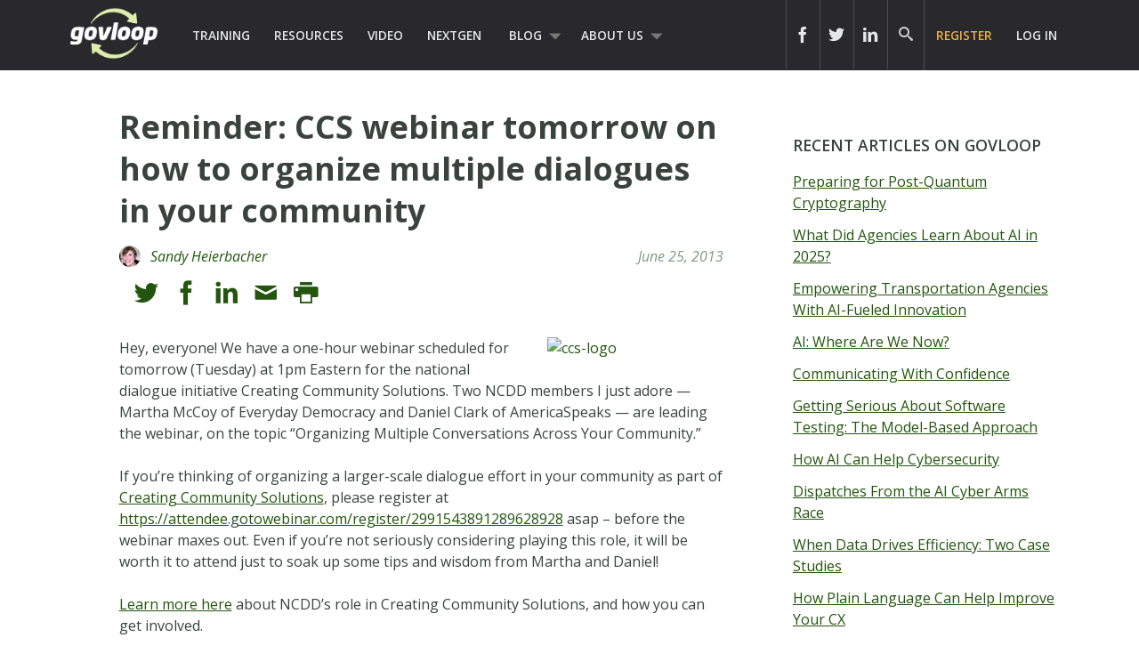

--- FILE ---
content_type: text/html; charset=UTF-8
request_url: https://www.govloop.com/community/blog/reminder-ccs-webinar-tomorrow-on-how-to-organize-multiple-dialogues-in-your-community/
body_size: 14287
content:
<!doctype html>

<!--[if lt IE 7]><html lang="en-US" class="no-js lt-ie9 lt-ie8 lt-ie7"><![endif]-->
<!--[if (IE 7)&!(IEMobile)]><html lang="en-US" class="no-js lt-ie9 lt-ie8"><![endif]-->
<!--[if (IE 8)&!(IEMobile)]><html lang="en-US" class="no-js lt-ie9"><![endif]-->
<!--[if gt IE 8]><!--> <html lang="en-US" class="no-js"><!--<![endif]-->

	<head>
		<meta charset="utf-8">

				<meta http-equiv="X-UA-Compatible" content="IE=edge,chrome=1">
		<meta name="google-site-verification" content="dEauPvbhz6r2ORT9bmC3gkgDH0ue7zFh2hzDWFZZqMM" />
		<title>Reminder: CCS webinar tomorrow on how to organize multiple dialogues in your community &raquo; Community &#124; GovLoop</title>

				<meta name="HandheldFriendly" content="True">
		<meta name="MobileOptimized" content="320">
		<meta name="viewport" content="width=device-width, initial-scale=1.0"/>

				<link rel="apple-touch-icon" href="https://www.govloop.com/wp-content/themes/govloop-theme/library/images/apple-icon-touch.png">
		<link rel="icon" href="https://www.govloop.com/wp-content/themes/govloop-theme/favicon.png">
		<!--[if IE]>
			<link rel="shortcut icon" href="https://www.govloop.com/wp-content/themes/govloop-theme/favicon.ico">
		<![endif]-->
				<meta name="msapplication-TileColor" content="#f01d4f">
		<meta name="msapplication-TileImage" content="https://www.govloop.com/wp-content/themes/govloop-theme/library/images/win8-tile-icon.png">

		<link rel="pingback" href="https://www.govloop.com/xmlrpc.php">

				<meta name='robots' content='index, follow, max-image-preview:large, max-snippet:-1, max-video-preview:-1' />
	<style>img:is([sizes="auto" i], [sizes^="auto," i]) { contain-intrinsic-size: 3000px 1500px }</style>
	
	<!-- This site is optimized with the Yoast SEO plugin v26.3 - https://yoast.com/wordpress/plugins/seo/ -->
	<link rel="canonical" href="https://www.govloop.com/community/blog/reminder-ccs-webinar-tomorrow-on-how-to-organize-multiple-dialogues-in-your-community/" />
	<meta property="og:locale" content="en_US" />
	<meta property="og:type" content="article" />
	<meta property="og:title" content="Reminder: CCS webinar tomorrow on how to organize multiple dialogues in your community - GovLoop" />
	<meta property="og:description" content="Hey, everyone! We have a one-hour webinar scheduled for tomorrow (Tuesday) at 1pm Eastern for the national dialogue initiative Creating Community Solutions. Two NCDD members I just adore &#x2014; Martha McCoy of Everyday Democracy and Daniel Clark of AmericaSpeaks &#x2014; are leading the webinar, on the topic &#x201c;Organizing Multiple Conversations Across Your Community.&#x201d; If you&#x2019;reRead... Read more &raquo;" />
	<meta property="og:url" content="https://www.govloop.com/community/blog/reminder-ccs-webinar-tomorrow-on-how-to-organize-multiple-dialogues-in-your-community/" />
	<meta property="og:site_name" content="GovLoop" />
	<meta property="og:image" content="http://ncdd.org/main/wp-content/uploads/ccs-logo.jpg" />
	<meta name="twitter:card" content="summary_large_image" />
	<meta name="twitter:label1" content="Est. reading time" />
	<meta name="twitter:data1" content="1 minute" />
	<script type="application/ld+json" class="yoast-schema-graph">{"@context":"https://schema.org","@graph":[{"@type":"WebPage","@id":"https://www.govloop.com/community/blog/reminder-ccs-webinar-tomorrow-on-how-to-organize-multiple-dialogues-in-your-community/","url":"https://www.govloop.com/community/blog/reminder-ccs-webinar-tomorrow-on-how-to-organize-multiple-dialogues-in-your-community/","name":"Reminder: CCS webinar tomorrow on how to organize multiple dialogues in your community - GovLoop","isPartOf":{"@id":"https://www.govloop.com/#website"},"primaryImageOfPage":{"@id":"https://www.govloop.com/community/blog/reminder-ccs-webinar-tomorrow-on-how-to-organize-multiple-dialogues-in-your-community/#primaryimage"},"image":{"@id":"https://www.govloop.com/community/blog/reminder-ccs-webinar-tomorrow-on-how-to-organize-multiple-dialogues-in-your-community/#primaryimage"},"thumbnailUrl":"http://ncdd.org/main/wp-content/uploads/ccs-logo.jpg","datePublished":"2013-06-25T05:40:00+00:00","breadcrumb":{"@id":"https://www.govloop.com/community/blog/reminder-ccs-webinar-tomorrow-on-how-to-organize-multiple-dialogues-in-your-community/#breadcrumb"},"inLanguage":"en-US","potentialAction":[{"@type":"ReadAction","target":["https://www.govloop.com/community/blog/reminder-ccs-webinar-tomorrow-on-how-to-organize-multiple-dialogues-in-your-community/"]}]},{"@type":"ImageObject","inLanguage":"en-US","@id":"https://www.govloop.com/community/blog/reminder-ccs-webinar-tomorrow-on-how-to-organize-multiple-dialogues-in-your-community/#primaryimage","url":"http://ncdd.org/main/wp-content/uploads/ccs-logo.jpg","contentUrl":"http://ncdd.org/main/wp-content/uploads/ccs-logo.jpg"},{"@type":"BreadcrumbList","@id":"https://www.govloop.com/community/blog/reminder-ccs-webinar-tomorrow-on-how-to-organize-multiple-dialogues-in-your-community/#breadcrumb","itemListElement":[{"@type":"ListItem","position":1,"name":"Community","item":"https://www.govloop.com/community/blog/"},{"@type":"ListItem","position":2,"name":"Reminder: CCS webinar tomorrow on how to organize multiple dialogues in your community"}]},{"@type":"WebSite","@id":"https://www.govloop.com/#website","url":"https://www.govloop.com/","name":"GovLoop","description":"The Knowledge Network for Government","potentialAction":[{"@type":"SearchAction","target":{"@type":"EntryPoint","urlTemplate":"https://www.govloop.com/?s={search_term_string}"},"query-input":{"@type":"PropertyValueSpecification","valueRequired":true,"valueName":"search_term_string"}}],"inLanguage":"en-US"}]}</script>
	<!-- / Yoast SEO plugin. -->


<link rel='dns-prefetch' href='//www.govloop.com' />
<link rel="alternate" type="application/rss+xml" title="GovLoop &raquo; Feed" href="https://www.govloop.com/feed/" />
<link rel="alternate" type="application/rss+xml" title="GovLoop &raquo; Comments Feed" href="https://www.govloop.com/comments/feed/" />
<link rel="alternate" type="application/rss+xml" title="GovLoop &raquo; Reminder: CCS webinar tomorrow on how to organize multiple dialogues in your community Comments Feed" href="https://www.govloop.com/community/blog/reminder-ccs-webinar-tomorrow-on-how-to-organize-multiple-dialogues-in-your-community/feed/" />
<script type="text/javascript">
/* <![CDATA[ */
window._wpemojiSettings = {"baseUrl":"https:\/\/s.w.org\/images\/core\/emoji\/16.0.1\/72x72\/","ext":".png","svgUrl":"https:\/\/s.w.org\/images\/core\/emoji\/16.0.1\/svg\/","svgExt":".svg","source":{"concatemoji":"\/\/www.govloop.com\/wp-includes\/js\/wp-emoji-release.min.js?ver=6.8.3"}};
/*! This file is auto-generated */
!function(s,n){var o,i,e;function c(e){try{var t={supportTests:e,timestamp:(new Date).valueOf()};sessionStorage.setItem(o,JSON.stringify(t))}catch(e){}}function p(e,t,n){e.clearRect(0,0,e.canvas.width,e.canvas.height),e.fillText(t,0,0);var t=new Uint32Array(e.getImageData(0,0,e.canvas.width,e.canvas.height).data),a=(e.clearRect(0,0,e.canvas.width,e.canvas.height),e.fillText(n,0,0),new Uint32Array(e.getImageData(0,0,e.canvas.width,e.canvas.height).data));return t.every(function(e,t){return e===a[t]})}function u(e,t){e.clearRect(0,0,e.canvas.width,e.canvas.height),e.fillText(t,0,0);for(var n=e.getImageData(16,16,1,1),a=0;a<n.data.length;a++)if(0!==n.data[a])return!1;return!0}function f(e,t,n,a){switch(t){case"flag":return n(e,"\ud83c\udff3\ufe0f\u200d\u26a7\ufe0f","\ud83c\udff3\ufe0f\u200b\u26a7\ufe0f")?!1:!n(e,"\ud83c\udde8\ud83c\uddf6","\ud83c\udde8\u200b\ud83c\uddf6")&&!n(e,"\ud83c\udff4\udb40\udc67\udb40\udc62\udb40\udc65\udb40\udc6e\udb40\udc67\udb40\udc7f","\ud83c\udff4\u200b\udb40\udc67\u200b\udb40\udc62\u200b\udb40\udc65\u200b\udb40\udc6e\u200b\udb40\udc67\u200b\udb40\udc7f");case"emoji":return!a(e,"\ud83e\udedf")}return!1}function g(e,t,n,a){var r="undefined"!=typeof WorkerGlobalScope&&self instanceof WorkerGlobalScope?new OffscreenCanvas(300,150):s.createElement("canvas"),o=r.getContext("2d",{willReadFrequently:!0}),i=(o.textBaseline="top",o.font="600 32px Arial",{});return e.forEach(function(e){i[e]=t(o,e,n,a)}),i}function t(e){var t=s.createElement("script");t.src=e,t.defer=!0,s.head.appendChild(t)}"undefined"!=typeof Promise&&(o="wpEmojiSettingsSupports",i=["flag","emoji"],n.supports={everything:!0,everythingExceptFlag:!0},e=new Promise(function(e){s.addEventListener("DOMContentLoaded",e,{once:!0})}),new Promise(function(t){var n=function(){try{var e=JSON.parse(sessionStorage.getItem(o));if("object"==typeof e&&"number"==typeof e.timestamp&&(new Date).valueOf()<e.timestamp+604800&&"object"==typeof e.supportTests)return e.supportTests}catch(e){}return null}();if(!n){if("undefined"!=typeof Worker&&"undefined"!=typeof OffscreenCanvas&&"undefined"!=typeof URL&&URL.createObjectURL&&"undefined"!=typeof Blob)try{var e="postMessage("+g.toString()+"("+[JSON.stringify(i),f.toString(),p.toString(),u.toString()].join(",")+"));",a=new Blob([e],{type:"text/javascript"}),r=new Worker(URL.createObjectURL(a),{name:"wpTestEmojiSupports"});return void(r.onmessage=function(e){c(n=e.data),r.terminate(),t(n)})}catch(e){}c(n=g(i,f,p,u))}t(n)}).then(function(e){for(var t in e)n.supports[t]=e[t],n.supports.everything=n.supports.everything&&n.supports[t],"flag"!==t&&(n.supports.everythingExceptFlag=n.supports.everythingExceptFlag&&n.supports[t]);n.supports.everythingExceptFlag=n.supports.everythingExceptFlag&&!n.supports.flag,n.DOMReady=!1,n.readyCallback=function(){n.DOMReady=!0}}).then(function(){return e}).then(function(){var e;n.supports.everything||(n.readyCallback(),(e=n.source||{}).concatemoji?t(e.concatemoji):e.wpemoji&&e.twemoji&&(t(e.twemoji),t(e.wpemoji)))}))}((window,document),window._wpemojiSettings);
/* ]]> */
</script>
<style id='wp-emoji-styles-inline-css' type='text/css'>

	img.wp-smiley, img.emoji {
		display: inline !important;
		border: none !important;
		box-shadow: none !important;
		height: 1em !important;
		width: 1em !important;
		margin: 0 0.07em !important;
		vertical-align: -0.1em !important;
		background: none !important;
		padding: 0 !important;
	}
</style>
<link rel='stylesheet' id='wp-block-library-css' href='//www.govloop.com/wp-includes/css/dist/block-library/style.min.css?ver=6.8.3' type='text/css' media='all' />
<style id='classic-theme-styles-inline-css' type='text/css'>
/*! This file is auto-generated */
.wp-block-button__link{color:#fff;background-color:#32373c;border-radius:9999px;box-shadow:none;text-decoration:none;padding:calc(.667em + 2px) calc(1.333em + 2px);font-size:1.125em}.wp-block-file__button{background:#32373c;color:#fff;text-decoration:none}
</style>
<style id='global-styles-inline-css' type='text/css'>
:root{--wp--preset--aspect-ratio--square: 1;--wp--preset--aspect-ratio--4-3: 4/3;--wp--preset--aspect-ratio--3-4: 3/4;--wp--preset--aspect-ratio--3-2: 3/2;--wp--preset--aspect-ratio--2-3: 2/3;--wp--preset--aspect-ratio--16-9: 16/9;--wp--preset--aspect-ratio--9-16: 9/16;--wp--preset--color--black: #000000;--wp--preset--color--cyan-bluish-gray: #abb8c3;--wp--preset--color--white: #ffffff;--wp--preset--color--pale-pink: #f78da7;--wp--preset--color--vivid-red: #cf2e2e;--wp--preset--color--luminous-vivid-orange: #ff6900;--wp--preset--color--luminous-vivid-amber: #fcb900;--wp--preset--color--light-green-cyan: #7bdcb5;--wp--preset--color--vivid-green-cyan: #00d084;--wp--preset--color--pale-cyan-blue: #8ed1fc;--wp--preset--color--vivid-cyan-blue: #0693e3;--wp--preset--color--vivid-purple: #9b51e0;--wp--preset--gradient--vivid-cyan-blue-to-vivid-purple: linear-gradient(135deg,rgba(6,147,227,1) 0%,rgb(155,81,224) 100%);--wp--preset--gradient--light-green-cyan-to-vivid-green-cyan: linear-gradient(135deg,rgb(122,220,180) 0%,rgb(0,208,130) 100%);--wp--preset--gradient--luminous-vivid-amber-to-luminous-vivid-orange: linear-gradient(135deg,rgba(252,185,0,1) 0%,rgba(255,105,0,1) 100%);--wp--preset--gradient--luminous-vivid-orange-to-vivid-red: linear-gradient(135deg,rgba(255,105,0,1) 0%,rgb(207,46,46) 100%);--wp--preset--gradient--very-light-gray-to-cyan-bluish-gray: linear-gradient(135deg,rgb(238,238,238) 0%,rgb(169,184,195) 100%);--wp--preset--gradient--cool-to-warm-spectrum: linear-gradient(135deg,rgb(74,234,220) 0%,rgb(151,120,209) 20%,rgb(207,42,186) 40%,rgb(238,44,130) 60%,rgb(251,105,98) 80%,rgb(254,248,76) 100%);--wp--preset--gradient--blush-light-purple: linear-gradient(135deg,rgb(255,206,236) 0%,rgb(152,150,240) 100%);--wp--preset--gradient--blush-bordeaux: linear-gradient(135deg,rgb(254,205,165) 0%,rgb(254,45,45) 50%,rgb(107,0,62) 100%);--wp--preset--gradient--luminous-dusk: linear-gradient(135deg,rgb(255,203,112) 0%,rgb(199,81,192) 50%,rgb(65,88,208) 100%);--wp--preset--gradient--pale-ocean: linear-gradient(135deg,rgb(255,245,203) 0%,rgb(182,227,212) 50%,rgb(51,167,181) 100%);--wp--preset--gradient--electric-grass: linear-gradient(135deg,rgb(202,248,128) 0%,rgb(113,206,126) 100%);--wp--preset--gradient--midnight: linear-gradient(135deg,rgb(2,3,129) 0%,rgb(40,116,252) 100%);--wp--preset--font-size--small: 13px;--wp--preset--font-size--medium: 20px;--wp--preset--font-size--large: 36px;--wp--preset--font-size--x-large: 42px;--wp--preset--spacing--20: 0.44rem;--wp--preset--spacing--30: 0.67rem;--wp--preset--spacing--40: 1rem;--wp--preset--spacing--50: 1.5rem;--wp--preset--spacing--60: 2.25rem;--wp--preset--spacing--70: 3.38rem;--wp--preset--spacing--80: 5.06rem;--wp--preset--shadow--natural: 6px 6px 9px rgba(0, 0, 0, 0.2);--wp--preset--shadow--deep: 12px 12px 50px rgba(0, 0, 0, 0.4);--wp--preset--shadow--sharp: 6px 6px 0px rgba(0, 0, 0, 0.2);--wp--preset--shadow--outlined: 6px 6px 0px -3px rgba(255, 255, 255, 1), 6px 6px rgba(0, 0, 0, 1);--wp--preset--shadow--crisp: 6px 6px 0px rgba(0, 0, 0, 1);}:where(.is-layout-flex){gap: 0.5em;}:where(.is-layout-grid){gap: 0.5em;}body .is-layout-flex{display: flex;}.is-layout-flex{flex-wrap: wrap;align-items: center;}.is-layout-flex > :is(*, div){margin: 0;}body .is-layout-grid{display: grid;}.is-layout-grid > :is(*, div){margin: 0;}:where(.wp-block-columns.is-layout-flex){gap: 2em;}:where(.wp-block-columns.is-layout-grid){gap: 2em;}:where(.wp-block-post-template.is-layout-flex){gap: 1.25em;}:where(.wp-block-post-template.is-layout-grid){gap: 1.25em;}.has-black-color{color: var(--wp--preset--color--black) !important;}.has-cyan-bluish-gray-color{color: var(--wp--preset--color--cyan-bluish-gray) !important;}.has-white-color{color: var(--wp--preset--color--white) !important;}.has-pale-pink-color{color: var(--wp--preset--color--pale-pink) !important;}.has-vivid-red-color{color: var(--wp--preset--color--vivid-red) !important;}.has-luminous-vivid-orange-color{color: var(--wp--preset--color--luminous-vivid-orange) !important;}.has-luminous-vivid-amber-color{color: var(--wp--preset--color--luminous-vivid-amber) !important;}.has-light-green-cyan-color{color: var(--wp--preset--color--light-green-cyan) !important;}.has-vivid-green-cyan-color{color: var(--wp--preset--color--vivid-green-cyan) !important;}.has-pale-cyan-blue-color{color: var(--wp--preset--color--pale-cyan-blue) !important;}.has-vivid-cyan-blue-color{color: var(--wp--preset--color--vivid-cyan-blue) !important;}.has-vivid-purple-color{color: var(--wp--preset--color--vivid-purple) !important;}.has-black-background-color{background-color: var(--wp--preset--color--black) !important;}.has-cyan-bluish-gray-background-color{background-color: var(--wp--preset--color--cyan-bluish-gray) !important;}.has-white-background-color{background-color: var(--wp--preset--color--white) !important;}.has-pale-pink-background-color{background-color: var(--wp--preset--color--pale-pink) !important;}.has-vivid-red-background-color{background-color: var(--wp--preset--color--vivid-red) !important;}.has-luminous-vivid-orange-background-color{background-color: var(--wp--preset--color--luminous-vivid-orange) !important;}.has-luminous-vivid-amber-background-color{background-color: var(--wp--preset--color--luminous-vivid-amber) !important;}.has-light-green-cyan-background-color{background-color: var(--wp--preset--color--light-green-cyan) !important;}.has-vivid-green-cyan-background-color{background-color: var(--wp--preset--color--vivid-green-cyan) !important;}.has-pale-cyan-blue-background-color{background-color: var(--wp--preset--color--pale-cyan-blue) !important;}.has-vivid-cyan-blue-background-color{background-color: var(--wp--preset--color--vivid-cyan-blue) !important;}.has-vivid-purple-background-color{background-color: var(--wp--preset--color--vivid-purple) !important;}.has-black-border-color{border-color: var(--wp--preset--color--black) !important;}.has-cyan-bluish-gray-border-color{border-color: var(--wp--preset--color--cyan-bluish-gray) !important;}.has-white-border-color{border-color: var(--wp--preset--color--white) !important;}.has-pale-pink-border-color{border-color: var(--wp--preset--color--pale-pink) !important;}.has-vivid-red-border-color{border-color: var(--wp--preset--color--vivid-red) !important;}.has-luminous-vivid-orange-border-color{border-color: var(--wp--preset--color--luminous-vivid-orange) !important;}.has-luminous-vivid-amber-border-color{border-color: var(--wp--preset--color--luminous-vivid-amber) !important;}.has-light-green-cyan-border-color{border-color: var(--wp--preset--color--light-green-cyan) !important;}.has-vivid-green-cyan-border-color{border-color: var(--wp--preset--color--vivid-green-cyan) !important;}.has-pale-cyan-blue-border-color{border-color: var(--wp--preset--color--pale-cyan-blue) !important;}.has-vivid-cyan-blue-border-color{border-color: var(--wp--preset--color--vivid-cyan-blue) !important;}.has-vivid-purple-border-color{border-color: var(--wp--preset--color--vivid-purple) !important;}.has-vivid-cyan-blue-to-vivid-purple-gradient-background{background: var(--wp--preset--gradient--vivid-cyan-blue-to-vivid-purple) !important;}.has-light-green-cyan-to-vivid-green-cyan-gradient-background{background: var(--wp--preset--gradient--light-green-cyan-to-vivid-green-cyan) !important;}.has-luminous-vivid-amber-to-luminous-vivid-orange-gradient-background{background: var(--wp--preset--gradient--luminous-vivid-amber-to-luminous-vivid-orange) !important;}.has-luminous-vivid-orange-to-vivid-red-gradient-background{background: var(--wp--preset--gradient--luminous-vivid-orange-to-vivid-red) !important;}.has-very-light-gray-to-cyan-bluish-gray-gradient-background{background: var(--wp--preset--gradient--very-light-gray-to-cyan-bluish-gray) !important;}.has-cool-to-warm-spectrum-gradient-background{background: var(--wp--preset--gradient--cool-to-warm-spectrum) !important;}.has-blush-light-purple-gradient-background{background: var(--wp--preset--gradient--blush-light-purple) !important;}.has-blush-bordeaux-gradient-background{background: var(--wp--preset--gradient--blush-bordeaux) !important;}.has-luminous-dusk-gradient-background{background: var(--wp--preset--gradient--luminous-dusk) !important;}.has-pale-ocean-gradient-background{background: var(--wp--preset--gradient--pale-ocean) !important;}.has-electric-grass-gradient-background{background: var(--wp--preset--gradient--electric-grass) !important;}.has-midnight-gradient-background{background: var(--wp--preset--gradient--midnight) !important;}.has-small-font-size{font-size: var(--wp--preset--font-size--small) !important;}.has-medium-font-size{font-size: var(--wp--preset--font-size--medium) !important;}.has-large-font-size{font-size: var(--wp--preset--font-size--large) !important;}.has-x-large-font-size{font-size: var(--wp--preset--font-size--x-large) !important;}
:where(.wp-block-post-template.is-layout-flex){gap: 1.25em;}:where(.wp-block-post-template.is-layout-grid){gap: 1.25em;}
:where(.wp-block-columns.is-layout-flex){gap: 2em;}:where(.wp-block-columns.is-layout-grid){gap: 2em;}
:root :where(.wp-block-pullquote){font-size: 1.5em;line-height: 1.6;}
</style>
<link rel='stylesheet' id='form-builder-frontend-css' href='//www.govloop.com/wp-content/plugins/govloop-academy-form-builder/assets/css/form_builder_frontend.min.css?ver=0.3' type='text/css' media='all' />
<link rel='stylesheet' id='my-plugin-css' href='//www.govloop.com/wp-content/plugins/glp-subscription-creation/css/styles.css?ver=6.8.3' type='text/css' media='all' />
<link rel='stylesheet' id='bones-stylesheet-css' href='//www.govloop.com/wp-content/themes/govloop-theme/dist/css/style.css?ver=0.1.18' type='text/css' media='all' />
<!--[if lt IE 9]>
<link rel='stylesheet' id='bones-ie-only-css' href='//www.govloop.com/wp-content/themes/govloop-theme/dist/css/ie.css?ver=0.1.18' type='text/css' media='all' />
<![endif]-->
<link rel='stylesheet' id='bones-print-css' href='//www.govloop.com/wp-content/themes/govloop-theme/dist/css/print.css?ver=0.1.18' type='text/css' media='print' />
<link crossorigin="anonymous" rel='stylesheet' id='googleFonts-css' href='//fonts.googleapis.com/css?family=Open+Sans%3A300italic%2C400italic%2C600italic%2C700italic%2C400%2C700%2C600%2C300&#038;ver=6.8.3' type='text/css' media='all' />
<script type="text/javascript" src="//www.govloop.com/wp-includes/js/jquery/jquery.min.js?ver=3.7.1" id="jquery-core-js"></script>
<script type="text/javascript" src="//www.govloop.com/wp-includes/js/jquery/jquery-migrate.min.js?ver=3.4.1" id="jquery-migrate-js"></script>
<script type="text/javascript" src="//www.govloop.com/wp-content/mu-plugins/glp-shared/assets/js/vendor/parsley.min.js?ver=1.1.5" id="parsley-js"></script>
<script type="text/javascript" src="//www.govloop.com/wp-content/themes/govloop-theme/assets/js/libs/modernizr.custom.min.js?ver=2.5.3" id="bones-modernizr-js"></script>
<link rel="https://api.w.org/" href="https://www.govloop.com/wp-json/" /><link rel="alternate" title="JSON" type="application/json" href="https://www.govloop.com/wp-json/wp/v2/gl_community/50963" /><link rel='shortlink' href='https://www.govloop.com/?p=50963' />
<link rel="alternate" title="oEmbed (JSON)" type="application/json+oembed" href="https://www.govloop.com/wp-json/oembed/1.0/embed?url=https%3A%2F%2Fwww.govloop.com%2Fcommunity%2Fblog%2Freminder-ccs-webinar-tomorrow-on-how-to-organize-multiple-dialogues-in-your-community%2F" />
<link rel="alternate" title="oEmbed (XML)" type="text/xml+oembed" href="https://www.govloop.com/wp-json/oembed/1.0/embed?url=https%3A%2F%2Fwww.govloop.com%2Fcommunity%2Fblog%2Freminder-ccs-webinar-tomorrow-on-how-to-organize-multiple-dialogues-in-your-community%2F&#038;format=xml" />
		<!-- Google tag (gtag.js) -->
			<script async src="https://www.googletagmanager.com/gtag/js?id=G-ZBJWKP4BTX"></script>
			<script> window.dataLayer = window.dataLayer || []; function gtag(){dataLayer.push(arguments);} gtag('js', new Date()); gtag('config', 'G-ZBJWKP4BTX'); </script>
		<!-- Start of HubSpot Embed Code -->
	<script type="text/javascript" id="hs-script-loader" async defer src="//js.hs-scripts.com/50352488.js"></script>
	<!-- End of HubSpot Embed Code -->
			<script>
			(function (w,d,t) {
				_ml = w._ml || {};
				_ml.eid = '87270';
				var s, cd, tag; s = d.getElementsByTagName(t)[0]; cd = new Date();
				tag = d.createElement(t); tag.async = 1;
				tag.src = 'https://protect-us.mimecast.com/s/U_ALCNk8Jyi1x40vumeq5h?domain=ml314.com' + cd.getDate() + cd.getMonth();
				s.parentNode.insertBefore(tag, s);
			})(window,document,'script');
		</script>
		<!-- There is no amphtml version available for this URL. --><link rel="icon" href="https://www.govloop.com/wp-content/uploads/2025/01/cropped-GL-favicon-green-zoom-32x32.png" sizes="32x32" />
<link rel="icon" href="https://www.govloop.com/wp-content/uploads/2025/01/cropped-GL-favicon-green-zoom-192x192.png" sizes="192x192" />
<link rel="apple-touch-icon" href="https://www.govloop.com/wp-content/uploads/2025/01/cropped-GL-favicon-green-zoom-180x180.png" />
<meta name="msapplication-TileImage" content="https://www.govloop.com/wp-content/uploads/2025/01/cropped-GL-favicon-green-zoom-270x270.png" />
		
		<!--[if lt IE 9]>
		  <script src="https://www.govloop.com/wp-content/themes/govloop-theme/library/js/libs/html5shiv.min.js"></script>
		  <script src="https://www.govloop.com/wp-content/themes/govloop-theme/library/js/libs/respond.min.js"></script>
		<![endif]-->
		<!-- Marketo tracking code -->
		<script type="text/javascript">
		(function() {
		  var didInit = false;
		  function initMunchkin() {
			if(didInit === false) {
			  didInit = true;
			  Munchkin.init('231-DWB-776', {"wsInfo":"jVRT"});
			}
		  }
		  var s = document.createElement('script');
		  s.type = 'text/javascript';
		  s.async = true;
		  s.src = '//munchkin.marketo.net/munchkin.js';
		  s.onreadystatechange = function() {
			if (this.readyState == 'complete' || this.readyState == 'loaded') {
			  initMunchkin();
			}
		  };
		  s.onload = initMunchkin;
		  document.getElementsByTagName('head')[0].appendChild(s);
		})();
		</script>
<!--HOTJAR TRACKING CODE -->
<script>
	(function(h,o,t,j,a,r){
		h.hj=h.hj||function(){(h.hj.q=h.hj.q||[]).push(arguments)};
		h._hjSettings={hjid:1185115,hjsv:6};
		a=o.getElementsByTagName('head')[0];
		r=o.createElement('script');r.async=1;
		r.src=t+h._hjSettings.hjid+j+h._hjSettings.hjsv;
		a.appendChild(r);
	})(window,document,'https://static.hotjar.com/c/hotjar-','.js?sv=');
</script>
		<!-- FACEBOOK TRACKING CODE -->
		<script type="text/javascript">(function() {
		  var _fbq = window._fbq || (window._fbq = []);
		  if (!_fbq.loaded) {
			var fbds = document.createElement('script');
			fbds.async = true;
			fbds.src = '//connect.facebook.net/en_US/fbds.js';
			var s = document.getElementsByTagName('script')[0];
			s.parentNode.insertBefore(fbds, s);
			_fbq.loaded = true;
		  }
		  _fbq.push(['addPixelId', '732801913406742']);
		})();
		window._fbq = window._fbq || [];
		window._fbq.push(['track', 'PixelInitialized', {}]);
		</script>
		<noscript><img height="1" width="1" alt="" style="display:none" src="https://www.facebook.com/tr?id=732801913406742&amp;ev=PixelInitialized" /></noscript>

		<div id="fb-root"></div>
		<script>(function(d, s, id) {
		  var js, fjs = d.getElementsByTagName(s)[0];
		  if (d.getElementById(id)) return;
		  js = d.createElement(s); js.id = id;
		  js.src = "//connect.facebook.net/en_US/sdk.js#xfbml=1&version=v2.5&appId=713497132120233";
		  fjs.parentNode.insertBefore(js, fjs);
		}(document, 'script', 'facebook-jssdk'));</script>

		<script>window.twttr = (function(d, s, id) {
		  var js, fjs = d.getElementsByTagName(s)[0],
			t = window.twttr || {};
		  if (d.getElementById(id)) return t;
		  js = d.createElement(s);
		  js.id = id;
		  js.src = "https://platform.twitter.com/widgets.js";
		  fjs.parentNode.insertBefore(js, fjs);

		  t._e = [];
		  t.ready = function(f) {
			t._e.push(f);
		  };

		  return t;
		}(document, "script", "twitter-wjs"));</script>
	</head>

	<body class="wp-singular gl_community-template-default single single-gl_community postid-50963 wp-theme-govloop-theme">

		<div id="container">

			
			<header class="header" role="banner">

				<div id="inner-header" class="wrap cf">

											
					<p id="logo">
						<a href="https://www.govloop.com" rel="nofollow">				
						<img src="https://www.govloop.com/wp-content/themes/govloop-theme/library/images/govlooplogo.png" width="100" height ="59" alt ="govloop logo link to homepage">
						</a>
					</p>

										

					<nav role="navigation">
						<ul id="menu-main-menu" class="nav top-left-nav cf"><li id="menu-item-225456" class="menu-item menu-item-type-custom menu-item-object-custom menu-item-225456"><a href="https://www.govloop.com/training/">Training</a></li>
<li id="menu-item-225469" class="menu-item menu-item-type-custom menu-item-object-custom menu-item-225469"><a href="https://www.govloop.com/resources/">Resources</a></li>
<li id="menu-item-242360" class="menu-item menu-item-type-custom menu-item-object-custom menu-item-242360"><a href="http://academy.govloop.com">Video</a></li>
<li id="menu-item-302848" class="menu-item menu-item-type-custom menu-item-object-custom menu-item-302848"><a href="http://www.nextgengovt.com">NextGen</a></li>
<li id="menu-item-225513" class="menu-item menu-item-type-custom menu-item-object-custom menu-item-has-children menu-item-225513"><a href="https://www.govloop.com/blog/">Blog</a>
<ul class="sub-menu">
	<li id="menu-item-302850" class="menu-item menu-item-type-custom menu-item-object-custom menu-item-302850"><a href="https://www.govloop.com/community/blog">Community Posts</a></li>
	<li id="menu-item-225533" class="menu-item menu-item-type-taxonomy menu-item-object-category menu-item-has-children menu-item-225533"><a href="https://www.govloop.com/category/career/">Career</a>
	<ul class="sub-menu">
		<li id="menu-item-225534" class="menu-item menu-item-type-taxonomy menu-item-object-category menu-item-225534"><a href="https://www.govloop.com/category/human-resources/">Human Resources</a></li>
		<li id="menu-item-235385" class="menu-item menu-item-type-taxonomy menu-item-object-category menu-item-235385"><a href="https://www.govloop.com/category/leadership/">Leadership</a></li>
		<li id="menu-item-268023" class="menu-item menu-item-type-taxonomy menu-item-object-category menu-item-268023"><a href="https://www.govloop.com/category/policy/">Policy</a></li>
		<li id="menu-item-287186" class="menu-item menu-item-type-taxonomy menu-item-object-category menu-item-287186"><a href="https://www.govloop.com/category/professional-development/">Professional Development</a></li>
		<li id="menu-item-235388" class="menu-item menu-item-type-taxonomy menu-item-object-category menu-item-235388"><a href="https://www.govloop.com/category/project-management/">Project Management</a></li>
	</ul>
</li>
	<li id="menu-item-225532" class="menu-item menu-item-type-taxonomy menu-item-object-category menu-item-has-children menu-item-225532"><a href="https://www.govloop.com/category/communications/">Communications</a>
	<ul class="sub-menu">
		<li id="menu-item-235382" class="menu-item menu-item-type-taxonomy menu-item-object-category menu-item-235382"><a href="https://www.govloop.com/category/citizen-engagement/">Citizen Engagement</a></li>
		<li id="menu-item-235391" class="menu-item menu-item-type-taxonomy menu-item-object-category menu-item-235391"><a href="https://www.govloop.com/category/digital-government/">Digital Government</a></li>
		<li id="menu-item-235387" class="menu-item menu-item-type-taxonomy menu-item-object-category menu-item-235387"><a href="https://www.govloop.com/category/social-media/">Social Media</a></li>
	</ul>
</li>
	<li id="menu-item-225531" class="menu-item menu-item-type-taxonomy menu-item-object-category menu-item-has-children menu-item-225531"><a href="https://www.govloop.com/category/tech/">Tech</a>
	<ul class="sub-menu">
		<li id="menu-item-235380" class="menu-item menu-item-type-taxonomy menu-item-object-category menu-item-235380"><a href="https://www.govloop.com/category/acquisition/">Acquisition</a></li>
		<li id="menu-item-235381" class="menu-item menu-item-type-taxonomy menu-item-object-category menu-item-235381"><a href="https://www.govloop.com/category/analytics/">Analytics</a></li>
		<li id="menu-item-287182" class="menu-item menu-item-type-taxonomy menu-item-object-category menu-item-287182"><a href="https://www.govloop.com/category/artificial-intelligence/">Artificial Intelligence</a></li>
		<li id="menu-item-235389" class="menu-item menu-item-type-taxonomy menu-item-object-category menu-item-235389"><a href="https://www.govloop.com/category/big-data/">Big Data</a></li>
		<li id="menu-item-303387" class="menu-item menu-item-type-custom menu-item-object-custom menu-item-303387"><a href="https://www.govloop.com/tag/cio-conversations">CIO Conversations</a></li>
		<li id="menu-item-247914" class="menu-item menu-item-type-taxonomy menu-item-object-category menu-item-247914"><a href="https://www.govloop.com/category/cloud-2/">Cloud</a></li>
		<li id="menu-item-235383" class="menu-item menu-item-type-taxonomy menu-item-object-category menu-item-235383"><a href="https://www.govloop.com/category/cybersecurity/">Cybersecurity</a></li>
		<li id="menu-item-309841" class="menu-item menu-item-type-taxonomy menu-item-object-category menu-item-309841"><a href="https://www.govloop.com/category/emerging-tech/">Emerging Tech</a></li>
		<li id="menu-item-235384" class="menu-item menu-item-type-taxonomy menu-item-object-category menu-item-235384"><a href="https://www.govloop.com/category/gis/">GIS</a></li>
		<li id="menu-item-287183" class="menu-item menu-item-type-taxonomy menu-item-object-category menu-item-287183"><a href="https://www.govloop.com/category/modernization/">IT Modernization</a></li>
		<li id="menu-item-235386" class="menu-item menu-item-type-taxonomy menu-item-object-category menu-item-235386"><a href="https://www.govloop.com/category/mobile/">Mobile</a></li>
		<li id="menu-item-235392" class="menu-item menu-item-type-taxonomy menu-item-object-category menu-item-235392"><a href="https://www.govloop.com/category/open-data-3/">Open Data</a></li>
	</ul>
</li>
	<li id="menu-item-268587" class="menu-item menu-item-type-taxonomy menu-item-object-category menu-item-268587"><a href="https://www.govloop.com/category/state-and-local/">State and Local</a></li>
</ul>
</li>
<li id="menu-item-302853" class="menu-item menu-item-type-custom menu-item-object-custom menu-item-has-children menu-item-302853"><a href="https://www.govloop.com/about-us">About Us</a>
<ul class="sub-menu">
	<li id="menu-item-414931" class="menu-item menu-item-type-post_type menu-item-object-page menu-item-414931"><a href="https://www.govloop.com/partner-with-govloop/">Partner With GovLoop</a></li>
</ul>
</li>
</ul>					</nav>

					<nav role="navigation">

						<ul id="menu-loginsignup" class="nav top-right-nav cf"><li id="menu-item-225799" class="menu-cta hide-at-login menu-item menu-item-type-custom menu-item-object-custom menu-item-225799"><a href="https://www.govloop.com/register/">Register</a></li>
<li id="menu-item-225843" class="bp-menu bp-login-nav menu-item menu-item-type-custom menu-item-object-custom menu-item-225843"><a href="https://www.govloop.com/wp-login.php">Log In</a></li>
</ul>
					</nav>

					
										<form role="search" method="get" id="desktopsearchform" class="searchform clearfix" action="https://www.govloop.com">
						<p id="header-search-input-wrap">
							<input type="text" aria-label="Search govloop.com" value="" name="s" placeholder="Search GovLoop.com" style="color: #ccc!important;"/>
						</p>
						<a href="#" class="icon-search desktop-header-search" alt="search icon" aria-label="govloop search field icon"></a>
					</form>
					<div class="head-social-links">
						<div class="header-right">
							<div class="header-right-social">
								<div class="header-item social-link">
									<a href="https://www.facebook.com/govloop" title="Facebook" target="_blank" aria-label="icon link to govloop facebook"><div class="icon icon-facebook2"></div></a>
								</div>
								<div class="header-item social-link">
									<a href="https://twitter.com/GovLoop" title="Twitter" target="_blank" aria-label="icon link to govloop twitter"><div class="icon icon-twitter2" ></div></a>
								</div>
								<div class="header-item social-link">
									<a href="https://www.linkedin.com/company/govloop" title="Linkedin" target="_blank"aria-label="icon link to govloop linkedin"><div class="icon icon-linkdin2"></div></a>
								</div>
							</div>
						</div>
					</div>
				</div>
			</header>
		
<div id="content">

	<div id="inner-content" class="wrap cf">

		<div id="main" class="m-all t-2of3 d-5of7 cf" role="main">

			
				
					
<article id="post-50963" class="post-article cf post-50963 gl_community type-gl_community status-publish hentry" role="article" itemscope itemtype="http://schema.org/BlogPosting">

	<div class="ft-article-img-wrap cf" href="#">
		
		<header class="article-header">
			<span class="topic"></span>

			<h1 class="entry-title single-title" itemprop="headline">Reminder: CCS webinar tomorrow on how to organize multiple dialogues in your community</h1>

			<p class="byline vcard author">
				<a href="https://www.govloop.com/author/SandyHeierbacher/"><span class="user-avatar-wrap"><img alt='' src='https://secure.gravatar.com/avatar/1faaac56951fcd57551e4b60c4f7306255e67c77b61d0a97b9ea829c3743e172?s=96&#038;d=mm&#038;r=g' srcset='https://secure.gravatar.com/avatar/1faaac56951fcd57551e4b60c4f7306255e67c77b61d0a97b9ea829c3743e172?s=192&#038;d=mm&#038;r=g 2x' class='avatar avatar-96 photo' height='96' width='96' decoding='async'/></span> <span><span class="fn">Sandy Heierbacher</span></span></a>
				<time class="updated" datetime="2013-06-25" pubdate>June 25, 2013</time>			</p>

			<div class="byline">
					<div id="article-social-bar-share" class="clearfix">
		<span class="share-count"><strong></strong><!--SHARES--></span>
		<a onclick="javascript:popupCenter(this.href, 'Tweet', '540', '400');return false;" href="https://twitter.com/share?url=https%3A%2F%2Fwww.govloop.com%2Fcommunity%2Fblog%2Freminder-ccs-webinar-tomorrow-on-how-to-organize-multiple-dialogues-in-your-community%2F&#038;text=Reminder%3A+CCS+webinar+tomorrow+on+how+to+organize+multiple+dialogues+in+your+community&#038;via=govloop" class="icon-twitter2" target="_blank" title="Twitter" aria-label="icon link to govloop twitter"> </a>
		<a onclick="javascript:popupCenter(this.href, 'Facebook Share', '540', '400');return false;" href="https://www.facebook.com/sharer/sharer.php?u=https%3A%2F%2Fwww.govloop.com%2Fcommunity%2Fblog%2Freminder-ccs-webinar-tomorrow-on-how-to-organize-multiple-dialogues-in-your-community%2F&#038;appId=713497132120233" class="icon-facebook2" target="_blank" title="Facebook" aria-label="icon link to govloop facebook"> </a>
		<a onclick="javascript:popupCenter(this.href, 'Share on LinkedIn', '520', '570');return false;" href="http://www.linkedin.com/shareArticle?mini=true&#038;url=https%3A%2F%2Fwww.govloop.com%2Fcommunity%2Fblog%2Freminder-ccs-webinar-tomorrow-on-how-to-organize-multiple-dialogues-in-your-community%2F&#038;title=Reminder%3A+CCS+webinar+tomorrow+on+how+to+organize+multiple+dialogues+in+your+community&#038;source=https%3A%2F%2Fwww.govloop.com" class="icon-linkdin2" target="_blank" title="Linkedin" aria-label="icon link to govloop linkedin"> </a>
		<a href="/cdn-cgi/l/email-protection#[base64]" class="icon-email" title="Email" aria-label="icon link to email share"> </a>
		<a href="javascript:window.print()" class="icon-printer" title="Print" aria-label="icon link to print page"> </a>
	</div>
				</div>
		</header> 	</div>

	<section class="entry-content cf" itemprop="articleBody">
	   <p><a href="http://creatingcommunitysolutions.org/"><img decoding="async" class="size-full wp-image-11862 alignright" alt="ccs-logo" src="http://ncdd.org/main/wp-content/uploads/ccs-logo.jpg" width="198" height="130"/></a>Hey, everyone!  We have a one-hour webinar scheduled for tomorrow (Tuesday) at 1pm Eastern for the national dialogue initiative Creating Community Solutions.  Two NCDD members I just adore &#x2014; Martha McCoy of Everyday Democracy and Daniel Clark of AmericaSpeaks &#x2014; are leading the webinar, on the topic &#x201c;Organizing Multiple Conversations Across Your Community.&#x201d;</p>
<p>If you&#x2019;re thinking of organizing a larger-scale dialogue effort in your community as part of <a href="http://creatingcommunitysolutions.org/" target="_blank">Creating Community Solutions</a>, please register at <a href="https://attendee.gotowebinar.com/register/2991543891289628928" target="_blank">https://attendee.gotowebinar.com/register/2991543891289628928</a> asap  &#x2013; before the webinar maxes out.  Even if you&#x2019;re not seriously considering playing this role, it will be worth it to attend just to soak up some tips and wisdom from Martha and Daniel!</p>
<p><a href="http://ncdd.org/11858">Learn more here</a> about NCDD&#x2019;s role in Creating Community Solutions, and how you can get involved.</p>
<div class="shr-bookmarks shr-bookmarks-expand shr-bookmarks-center">
<ul class="socials">
<li class="shr-facebook"><a href="http://www.shareaholic.com/api/share/?title=Reminder%3A+CCS+webinar+tomorrow+on+how+to+organize+multiple+dialogues+in+your+community&amp;link=http://ncdd.org/11931&amp;notes=Hey%2C%20everyone%21%20%C2%A0We%20have%20a%20one-hour%20webinar%20scheduled%20for%20tomorrow%20%28Tuesday%29%20at%201pm%20Eastern%20for%20the%20national%20dialogue%20initiative%20Creating%20Community%20Solutions.%20%C2%A0Two%20NCDD%20members%20I%20just%20adore%20--%20Martha%20McCoy%20of%20Everyday%20Democracy%20and%20Daniel%20Clark%20of%20AmericaSpeaks%20--%20are%20leading%20the%20webinar%2C%20on%20the%20to&amp;short_link=&amp;shortener=tinyurl&amp;shortener_key=&amp;v=1&amp;apitype=1&amp;apikey=8afa39428933be41f8afdb8ea21a495c&amp;source=Shareaholic&amp;template=&amp;service=5&amp;tags=&amp;ctype=" rel="1" title="Share this on Facebook">Share this on Facebook</a>
</li>
<li class="shr-twitter"><a href="http://www.shareaholic.com/api/share/?title=Reminder%3A+CCS+webinar+tomorrow+on+how+to+organize+multiple+dialogues+in+your+community&amp;link=http://ncdd.org/11931&amp;notes=Hey%2C%20everyone%21%20%C2%A0We%20have%20a%20one-hour%20webinar%20scheduled%20for%20tomorrow%20%28Tuesday%29%20at%201pm%20Eastern%20for%20the%20national%20dialogue%20initiative%20Creating%20Community%20Solutions.%20%C2%A0Two%20NCDD%20members%20I%20just%20adore%20--%20Martha%20McCoy%20of%20Everyday%20Democracy%20and%20Daniel%20Clark%20of%20AmericaSpeaks%20--%20are%20leading%20the%20webinar%2C%20on%20the%20to&amp;short_link=&amp;shortener=tinyurl&amp;shortener_key=&amp;v=1&amp;apitype=1&amp;apikey=8afa39428933be41f8afdb8ea21a495c&amp;source=Shareaholic&amp;template=From%2BNCDD.org%2Bblog%253A%2B%2524%257Btitle%257D%2B-%2B%2524%257Bshort_link%257D&amp;service=7&amp;tags=&amp;ctype=" rel="1" class="external" title="Tweet This!">Tweet This!</a>
</li>
<li class="shr-pinterest"><a href="http://www.shareaholic.com/api/share/?title=Reminder%3A+CCS+webinar+tomorrow+on+how+to+organize+multiple+dialogues+in+your+community&amp;link=http://ncdd.org/11931&amp;notes=Hey%2C%20everyone%21%20%C2%A0We%20have%20a%20one-hour%20webinar%20scheduled%20for%20tomorrow%20%28Tuesday%29%20at%201pm%20Eastern%20for%20the%20national%20dialogue%20initiative%20Creating%20Community%20Solutions.%20%C2%A0Two%20NCDD%20members%20I%20just%20adore%20--%20Martha%20McCoy%20of%20Everyday%20Democracy%20and%20Daniel%20Clark%20of%20AmericaSpeaks%20--%20are%20leading%20the%20webinar%2C%20on%20the%20to&amp;short_link=&amp;shortener=tinyurl&amp;shortener_key=&amp;v=1&amp;apitype=1&amp;apikey=8afa39428933be41f8afdb8ea21a495c&amp;source=Shareaholic&amp;template=&amp;service=309&amp;tags=&amp;ctype=" rel="1" class="external" title="Pin this to Pinterest">Pin this to Pinterest</a>
</li>
<li class="shr-xerpi"><a href="http://www.shareaholic.com/api/share/?title=Reminder%3A+CCS+webinar+tomorrow+on+how+to+organize+multiple+dialogues+in+your+community&amp;link=http://ncdd.org/11931&amp;notes=Hey%2C%20everyone%21%20%C2%A0We%20have%20a%20one-hour%20webinar%20scheduled%20for%20tomorrow%20%28Tuesday%29%20at%201pm%20Eastern%20for%20the%20national%20dialogue%20initiative%20Creating%20Community%20Solutions.%20%C2%A0Two%20NCDD%20members%20I%20just%20adore%20--%20Martha%20McCoy%20of%20Everyday%20Democracy%20and%20Daniel%20Clark%20of%20AmericaSpeaks%20--%20are%20leading%20the%20webinar%2C%20on%20the%20to&amp;short_link=&amp;shortener=tinyurl&amp;shortener_key=&amp;v=1&amp;apitype=1&amp;apikey=8afa39428933be41f8afdb8ea21a495c&amp;source=Shareaholic&amp;template=&amp;service=20&amp;tags=&amp;ctype=" rel="1" class="external" title="Save this to Xerpi">Save this to Xerpi</a>
</li>
<li class="shr-linkedin"><a href="http://www.shareaholic.com/api/share/?title=Reminder%3A+CCS+webinar+tomorrow+on+how+to+organize+multiple+dialogues+in+your+community&amp;link=http://ncdd.org/11931&amp;notes=Hey%2C%20everyone%21%20%C2%A0We%20have%20a%20one-hour%20webinar%20scheduled%20for%20tomorrow%20%28Tuesday%29%20at%201pm%20Eastern%20for%20the%20national%20dialogue%20initiative%20Creating%20Community%20Solutions.%20%C2%A0Two%20NCDD%20members%20I%20just%20adore%20--%20Martha%20McCoy%20of%20Everyday%20Democracy%20and%20Daniel%20Clark%20of%20AmericaSpeaks%20--%20are%20leading%20the%20webinar%2C%20on%20the%20to&amp;short_link=&amp;shortener=tinyurl&amp;shortener_key=&amp;v=1&amp;apitype=1&amp;apikey=8afa39428933be41f8afdb8ea21a495c&amp;source=Shareaholic&amp;template=&amp;service=88&amp;tags=&amp;ctype=" rel="1" class="external" title="Share this on LinkedIn">Share this on LinkedIn</a>
</li>
<li class="shr-delicious"><a href="http://www.shareaholic.com/api/share/?title=Reminder%3A+CCS+webinar+tomorrow+on+how+to+organize+multiple+dialogues+in+your+community&amp;link=http://ncdd.org/11931&amp;notes=Hey%2C%20everyone%21%20%C2%A0We%20have%20a%20one-hour%20webinar%20scheduled%20for%20tomorrow%20%28Tuesday%29%20at%201pm%20Eastern%20for%20the%20national%20dialogue%20initiative%20Creating%20Community%20Solutions.%20%C2%A0Two%20NCDD%20members%20I%20just%20adore%20--%20Martha%20McCoy%20of%20Everyday%20Democracy%20and%20Daniel%20Clark%20of%20AmericaSpeaks%20--%20are%20leading%20the%20webinar%2C%20on%20the%20to&amp;short_link=&amp;shortener=tinyurl&amp;shortener_key=&amp;v=1&amp;apitype=1&amp;apikey=8afa39428933be41f8afdb8ea21a495c&amp;source=Shareaholic&amp;template=&amp;service=2&amp;tags=&amp;ctype=" rel="1" class="external" title="Share this on del.icio.us">Share this on del.icio.us</a>
</li>
<li class="shr-mail"><a href="http://www.shareaholic.com/api/share/?title=Reminder%3A%20CCS%20webinar%20tomorrow%20on%20how%20to%20organize%20multiple%20dialogues%20in%20your%20community&amp;link=http://ncdd.org/11931&amp;notes=Hey%2C%20everyone%21%20%C2%A0We%20have%20a%20one-hour%20webinar%20scheduled%20for%20tomorrow%20%28Tuesday%29%20at%201pm%20Eastern%20for%20the%20national%20dialogue%20initiative%20Creating%20Community%20Solutions.%20%C2%A0Two%20NCDD%20members%20I%20just%20adore%20--%20Martha%20McCoy%20of%20Everyday%20Democracy%20and%20Daniel%20Clark%20of%20AmericaSpeaks%20--%20are%20leading%20the%20webinar%2C%20on%20the%20to&amp;short_link=&amp;shortener=tinyurl&amp;shortener_key=&amp;v=1&amp;apitype=1&amp;apikey=8afa39428933be41f8afdb8ea21a495c&amp;source=Shareaholic&amp;template=&amp;service=201&amp;tags=&amp;ctype=" rel="1" class="external" title="Email this to a friend?">Email this to a friend?</a>
</li>
<li class="shr-gmail"><a href="http://www.shareaholic.com/api/share/?title=Reminder%3A+CCS+webinar+tomorrow+on+how+to+organize+multiple+dialogues+in+your+community&amp;link=http://ncdd.org/11931&amp;notes=Hey%2C%20everyone%21%20%C2%A0We%20have%20a%20one-hour%20webinar%20scheduled%20for%20tomorrow%20%28Tuesday%29%20at%201pm%20Eastern%20for%20the%20national%20dialogue%20initiative%20Creating%20Community%20Solutions.%20%C2%A0Two%20NCDD%20members%20I%20just%20adore%20--%20Martha%20McCoy%20of%20Everyday%20Democracy%20and%20Daniel%20Clark%20of%20AmericaSpeaks%20--%20are%20leading%20the%20webinar%2C%20on%20the%20to&amp;short_link=&amp;shortener=tinyurl&amp;shortener_key=&amp;v=1&amp;apitype=1&amp;apikey=8afa39428933be41f8afdb8ea21a495c&amp;source=Shareaholic&amp;template=&amp;service=52&amp;tags=&amp;ctype=" rel="1" class="external" title="Email this via Gmail">Email this via Gmail</a>
</li>
<li class="shr-printfriendly"><a href="http://www.shareaholic.com/api/share/?title=Reminder%3A+CCS+webinar+tomorrow+on+how+to+organize+multiple+dialogues+in+your+community&amp;link=http://ncdd.org/11931&amp;notes=Hey%2C%20everyone%21%20%C2%A0We%20have%20a%20one-hour%20webinar%20scheduled%20for%20tomorrow%20%28Tuesday%29%20at%201pm%20Eastern%20for%20the%20national%20dialogue%20initiative%20Creating%20Community%20Solutions.%20%C2%A0Two%20NCDD%20members%20I%20just%20adore%20--%20Martha%20McCoy%20of%20Everyday%20Democracy%20and%20Daniel%20Clark%20of%20AmericaSpeaks%20--%20are%20leading%20the%20webinar%2C%20on%20the%20to&amp;short_link=&amp;shortener=tinyurl&amp;shortener_key=&amp;v=1&amp;apitype=1&amp;apikey=8afa39428933be41f8afdb8ea21a495c&amp;source=Shareaholic&amp;template=&amp;service=236&amp;tags=&amp;ctype=" rel="1" class="external" title="Send this page to Print Friendly">Send this page to Print Friendly</a>
</li>
<li class="shr-stumbleupon"><a href="http://www.shareaholic.com/api/share/?title=Reminder%3A+CCS+webinar+tomorrow+on+how+to+organize+multiple+dialogues+in+your+community&amp;link=http://ncdd.org/11931&amp;notes=Hey%2C%20everyone%21%20%C2%A0We%20have%20a%20one-hour%20webinar%20scheduled%20for%20tomorrow%20%28Tuesday%29%20at%201pm%20Eastern%20for%20the%20national%20dialogue%20initiative%20Creating%20Community%20Solutions.%20%C2%A0Two%20NCDD%20members%20I%20just%20adore%20--%20Martha%20McCoy%20of%20Everyday%20Democracy%20and%20Daniel%20Clark%20of%20AmericaSpeaks%20--%20are%20leading%20the%20webinar%2C%20on%20the%20to&amp;short_link=&amp;shortener=tinyurl&amp;shortener_key=&amp;v=1&amp;apitype=1&amp;apikey=8afa39428933be41f8afdb8ea21a495c&amp;source=Shareaholic&amp;template=&amp;service=38&amp;tags=&amp;ctype=" rel="1" class="external" title="Stumble upon something good? Share it on StumbleUpon">Stumble upon something good? Share it on StumbleUpon</a>
</li>
</ul>
</div>
<p><a href="http://ncdd.org/11931">Original post</a></p>

	</section> 
	<footer class="article-footer">
		<div id="article-social-bar-share" class="clearfix">
		<span class="share-count"><strong></strong><!--SHARES--></span>
		<a onclick="javascript:popupCenter(this.href, 'Tweet', '540', '400');return false;" href="https://twitter.com/share?url=https%3A%2F%2Fwww.govloop.com%2Fcommunity%2Fblog%2Freminder-ccs-webinar-tomorrow-on-how-to-organize-multiple-dialogues-in-your-community%2F&#038;text=Reminder%3A+CCS+webinar+tomorrow+on+how+to+organize+multiple+dialogues+in+your+community&#038;via=govloop" class="icon-twitter2" target="_blank" title="Twitter" aria-label="icon link to govloop twitter"> </a>
		<a onclick="javascript:popupCenter(this.href, 'Facebook Share', '540', '400');return false;" href="https://www.facebook.com/sharer/sharer.php?u=https%3A%2F%2Fwww.govloop.com%2Fcommunity%2Fblog%2Freminder-ccs-webinar-tomorrow-on-how-to-organize-multiple-dialogues-in-your-community%2F&#038;appId=713497132120233" class="icon-facebook2" target="_blank" title="Facebook" aria-label="icon link to govloop facebook"> </a>
		<a onclick="javascript:popupCenter(this.href, 'Share on LinkedIn', '520', '570');return false;" href="http://www.linkedin.com/shareArticle?mini=true&#038;url=https%3A%2F%2Fwww.govloop.com%2Fcommunity%2Fblog%2Freminder-ccs-webinar-tomorrow-on-how-to-organize-multiple-dialogues-in-your-community%2F&#038;title=Reminder%3A+CCS+webinar+tomorrow+on+how+to+organize+multiple+dialogues+in+your+community&#038;source=https%3A%2F%2Fwww.govloop.com" class="icon-linkdin2" target="_blank" title="Linkedin" aria-label="icon link to govloop linkedin"> </a>
		<a href="/cdn-cgi/l/email-protection#[base64]" class="icon-email" title="Email" aria-label="icon link to email share"> </a>
		<a href="javascript:window.print()" class="icon-printer" title="Print" aria-label="icon link to print page"> </a>
	</div>
		</footer>

	 <div class="article-extend">
	 
<h3 class="comments-heading">Leave a Comment</h3>
<h3 id="comments-title" class="h2"><span class="icon-bubble"></span> <span>Leave</span> a comment</h3>

	<div id="respond" class="comment-respond">
		<h3 id="reply-title" class="comment-reply-title">Leave a Reply <small><a rel="nofollow" id="cancel-comment-reply-link" href="/community/blog/reminder-ccs-webinar-tomorrow-on-how-to-organize-multiple-dialogues-in-your-community/#respond" style="display:none;">Cancel reply</a></small></h3><p class="must-log-in">You must be <a href="https://www.govloop.com/wp-login.php?redirect_to=https%3A%2F%2Fwww.govloop.com%2Fcommunity%2Fblog%2Freminder-ccs-webinar-tomorrow-on-how-to-organize-multiple-dialogues-in-your-community%2F">logged in</a> to post a comment.</p>	</div><!-- #respond -->
	
	</div>

</article>

				
			
		</div>

		<div id="sidebar-post" class="sidebar m-all t-1of3 d-2of7 last-col cf" role="complementary">

	
		
		<div id="recent-posts-2" class="widget widget_recent_entries">
		<h4 class="widgettitle">Recent Articles on GovLoop</h4>
		<ul>
											<li>
					<a href="https://www.govloop.com/preparing-for-post-quantum-cryptography-2/">Preparing for Post-Quantum Cryptography</a>
									</li>
											<li>
					<a href="https://www.govloop.com/what-did-agencies-learn-about-ai-in-2025/">What Did Agencies Learn About AI in 2025?</a>
									</li>
											<li>
					<a href="https://www.govloop.com/empowering-transportation-agencies-with-ai-fueled-innovation/">Empowering Transportation Agencies With AI-Fueled Innovation</a>
									</li>
											<li>
					<a href="https://www.govloop.com/ai-where-are-we-now/">AI: Where Are We Now?</a>
									</li>
											<li>
					<a href="https://www.govloop.com/communicating-with-confidence/">Communicating With Confidence</a>
									</li>
											<li>
					<a href="https://www.govloop.com/getting-serious-about-software-testing-the-model-based-approach/">Getting Serious About Software Testing: The Model-Based Approach</a>
									</li>
											<li>
					<a href="https://www.govloop.com/how-ai-can-help-cybersecurity/">How AI Can Help Cybersecurity</a>
									</li>
											<li>
					<a href="https://www.govloop.com/dispatches-from-the-ai-cyber-arms-race/">Dispatches From the AI Cyber Arms Race</a>
									</li>
											<li>
					<a href="https://www.govloop.com/when-data-drives-efficiency-two-case-studies/">When Data Drives Efficiency: Two Case Studies</a>
									</li>
											<li>
					<a href="https://www.govloop.com/how-plain-language-can-help-improve-your-cx/">How Plain Language Can Help Improve Your CX</a>
									</li>
					</ul>

		</div>
	
</div>

	</div>

</div>

<div id="prev-next-article" class="cf">
	<div class="wrap">

		<a href="https://www.govloop.com/community/blog/infographic-of-the-month-june-2013/" rel="prev">

        <div class="nav-article-previous d-1of2 t-1of2 m-1of2">
                <div class="icon-arrow-left"></div>
                <p class="next-title">Previous</p>
                <p>Infographic of the Month &#x2013; June 2013</p>
        </div>
      </a>
		<a href="https://www.govloop.com/community/blog/how-volunteering-can-make-you-a-better-leader/" rel="next">

        <div class="nav-article-next d-1of2 t-1of2 m-1of2">
                <div class="icon-arrow-right"></div>
                <p class="next-title">Next</p>
                <p>How Volunteering Can Make You a Better Leader</p>
        </div>
        </a>
	</div>
</div>


			<footer class="footer" role="contentinfo">

				<div id="inner-footer" class="wrap cf">

					<div class="d-1of2 t-1of2 m-all">
						<div class="foot-logo d-1of4 t-1of4 m-1of4">
							<!--[if gte IE 9]><!-->
							<a href="https://www.govloop.com" rel="nofollow">				
							<img alt="govloop grey logo link to homepage" src="https://www.govloop.com/wp-content/themes/govloop-theme/library/images/govlooplogo.png">
							</a>	
							<!--<![endif]-->
							<!--[if lte IE 8]>
							<a href="https://www.govloop.com" rel="nofollow">				
							<img alt="govloop grey logo link to homepage" src="https://www.govloop.com/wp-content/themes/govloop-theme/library/images/govlooplogo.png">
							</a>
							<![endif]-->
						</div>
										<div class="foot-info d-3of4 t-3of4 m-3of4">
								<div id="block-2" class="m-all widget_block">
<div >
		</div>
</div>							</div>
											</div>

					<div class="d-1of2 t-1of2 m-all last-col">
											</div>

				</div>

				<div class="subfoot copyright-wrap cf">

					<div class="wrap">

						<p class="source-org copyright">&copy; 2025 GovLoop</p>

						<div class="sub-foot-nav last-col">
							<nav role="navigation">
					<ul id="menu-bottom-sub-footer" class="nav subfoot-nav cf"><li id="menu-item-230588" class="menu-item menu-item-type-custom menu-item-object-custom menu-item-230588"><a href="https://www.govloop.com/help">Help</a></li>
<li id="menu-item-269908" class="menu-item menu-item-type-custom menu-item-object-custom menu-item-269908"><a href="https://www.govloop.com/privacy-policy/">Privacy Policy</a></li>
<li id="menu-item-263724" class="menu-item menu-item-type-custom menu-item-object-custom menu-item-263724"><a href="https://govloop.com/terms-of-service">Terms of Service</a></li>
<li id="menu-item-249271" class="menu-item menu-item-type-post_type menu-item-object-page menu-item-249271"><a href="https://www.govloop.com/sitemap/">Sitemap</a></li>
<li id="menu-item-325487" class="menu-item menu-item-type-custom menu-item-object-custom menu-item-325487"><a href="https://info.govloop.com/ccpa-govloop-request">Do Not Sell My Personal Information</a></li>
</ul>							</nav>
						</div>

					</div>
<div id="teconsent"></div>
<div id="consent_blackbar"></div>
	<script data-cfasync="false" src="/cdn-cgi/scripts/5c5dd728/cloudflare-static/email-decode.min.js"></script><script async="async" src="//consent.trustarc.com/notice?domain=govloop.com&c=teconsent&js=nj&noticeType=bb&text=true&gtm=1" crossorigin></script>
			</footer>

						<div class="popup" data-popup="popup-1">
				<div class="popup-inner">
					<!--<h2></h2>-->
					<div class="share-popup">
							<div id="article-social-bar-share" class="clearfix">
		<span class="share-count"><strong></strong><!--SHARES--></span>
		<a onclick="javascript:popupCenter(this.href, 'Tweet', '540', '400');return false;" href="https://twitter.com/share?url=https%3A%2F%2Fwww.govloop.com%2Fcommunity%2Fblog%2Freminder-ccs-webinar-tomorrow-on-how-to-organize-multiple-dialogues-in-your-community%2F&#038;text=Reminder%3A+CCS+webinar+tomorrow+on+how+to+organize+multiple+dialogues+in+your+community&#038;via=govloop" class="icon-twitter2" target="_blank" title="Twitter" aria-label="icon link to govloop twitter"> </a>
		<a onclick="javascript:popupCenter(this.href, 'Facebook Share', '540', '400');return false;" href="https://www.facebook.com/sharer/sharer.php?u=https%3A%2F%2Fwww.govloop.com%2Fcommunity%2Fblog%2Freminder-ccs-webinar-tomorrow-on-how-to-organize-multiple-dialogues-in-your-community%2F&#038;appId=713497132120233" class="icon-facebook2" target="_blank" title="Facebook" aria-label="icon link to govloop facebook"> </a>
		<a onclick="javascript:popupCenter(this.href, 'Share on LinkedIn', '520', '570');return false;" href="http://www.linkedin.com/shareArticle?mini=true&#038;url=https%3A%2F%2Fwww.govloop.com%2Fcommunity%2Fblog%2Freminder-ccs-webinar-tomorrow-on-how-to-organize-multiple-dialogues-in-your-community%2F&#038;title=Reminder%3A+CCS+webinar+tomorrow+on+how+to+organize+multiple+dialogues+in+your+community&#038;source=https%3A%2F%2Fwww.govloop.com" class="icon-linkdin2" target="_blank" title="Linkedin" aria-label="icon link to govloop linkedin"> </a>
		<a href="/cdn-cgi/l/email-protection#[base64]" class="icon-email" title="Email" aria-label="icon link to email share"> </a>
		<a href="javascript:window.print()" class="icon-printer" title="Print" aria-label="icon link to print page"> </a>
	</div>
						  </div>
					<a class="popup-close" data-popup-close="popup-1" href="#">x</a>
				</div>
			</div>
		</div>

				<script data-cfasync="false" src="/cdn-cgi/scripts/5c5dd728/cloudflare-static/email-decode.min.js"></script><script type="speculationrules">
{"prefetch":[{"source":"document","where":{"and":[{"href_matches":"\/*"},{"not":{"href_matches":["\/wp-*.php","\/wp-admin\/*","\/wp-content\/uploads\/*","\/wp-content\/*","\/wp-content\/plugins\/*","\/wp-content\/themes\/govloop-theme\/*","\/*\\?(.+)"]}},{"not":{"selector_matches":"a[rel~=\"nofollow\"]"}},{"not":{"selector_matches":".no-prefetch, .no-prefetch a"}}]},"eagerness":"conservative"}]}
</script>
<script type="text/javascript" src="//www.govloop.com/wp-includes/js/jquery/ui/core.min.js?ver=1.13.3" id="jquery-ui-core-js"></script>
<script type="text/javascript" src="//www.govloop.com/wp-includes/js/jquery/ui/menu.min.js?ver=1.13.3" id="jquery-ui-menu-js"></script>
<script type="text/javascript" src="//www.govloop.com/wp-includes/js/dist/dom-ready.min.js?ver=f77871ff7694fffea381" id="wp-dom-ready-js"></script>
<script type="text/javascript" src="//www.govloop.com/wp-includes/js/dist/hooks.min.js?ver=4d63a3d491d11ffd8ac6" id="wp-hooks-js"></script>
<script type="text/javascript" src="//www.govloop.com/wp-includes/js/dist/i18n.min.js?ver=5e580eb46a90c2b997e6" id="wp-i18n-js"></script>
<script type="text/javascript" id="wp-i18n-js-after">
/* <![CDATA[ */
wp.i18n.setLocaleData( { 'text direction\u0004ltr': [ 'ltr' ] } );
/* ]]> */
</script>
<script type="text/javascript" src="//www.govloop.com/wp-includes/js/dist/a11y.min.js?ver=3156534cc54473497e14" id="wp-a11y-js"></script>
<script type="text/javascript" src="//www.govloop.com/wp-includes/js/jquery/ui/autocomplete.min.js?ver=1.13.3" id="jquery-ui-autocomplete-js"></script>
<script type="text/javascript" src="//www.govloop.com/wp-content/mu-plugins/glp-shared/assets/js/functions.min.js?ver=1.1.5" id="glp-functions-js-js"></script>
<script type="text/javascript" id="gd-profiles-js-extra">
/* <![CDATA[ */
var gd_profiles_options = {"deleteFileAjaxUrl":"https:\/\/www.govloop.com\/wp-admin\/admin-ajax.php?action=gd_delete_user_file&_wpnonce=05de346b79"};
/* ]]> */
</script>
<script async type="text/javascript" src="//www.govloop.com/wp-content/mu-plugins/profiles/assets/js/gd-profiles.min.js?ver=0.1.7" id="gd-profiles-js"></script>
<script type="text/javascript" src="//www.govloop.com/wp-includes/js/jquery/jquery.form.min.js?ver=4.3.0" id="jquery-form-js"></script>
<script type="text/javascript" src="//www.govloop.com/wp-content/plugins/govloop-academy-form-builder/assets/js/form_builder_frontend.min.js?ver=0.3" id="form-builder-frontend-js"></script>
<script type="text/javascript" id="gl-main-js-js-extra">
/* <![CDATA[ */
var govloop = {"site_url":"https:\/\/www.govloop.com","ajax_url":"https:\/\/www.govloop.com\/wp-admin\/admin-ajax.php"};
var gllm = {"infiniteScroll":"1","startPage":"1","maxPages":"9075","nextLink":""};
/* ]]> */
</script>
<script type="text/javascript" src="//www.govloop.com/wp-content/themes/govloop-theme/dist/js/main.js?ver=0.1.18" id="gl-main-js-js"></script>
<script type="text/javascript" src="//www.govloop.com/wp-includes/js/comment-reply.min.js?ver=6.8.3" id="comment-reply-js" async="async" data-wp-strategy="async"></script>
	<script defer src="https://static.cloudflareinsights.com/beacon.min.js/vcd15cbe7772f49c399c6a5babf22c1241717689176015" integrity="sha512-ZpsOmlRQV6y907TI0dKBHq9Md29nnaEIPlkf84rnaERnq6zvWvPUqr2ft8M1aS28oN72PdrCzSjY4U6VaAw1EQ==" data-cf-beacon='{"version":"2024.11.0","token":"bb716f2e6eb543f8b33aebd35cf8e20b","r":1,"server_timing":{"name":{"cfCacheStatus":true,"cfEdge":true,"cfExtPri":true,"cfL4":true,"cfOrigin":true,"cfSpeedBrain":true},"location_startswith":null}}' crossorigin="anonymous"></script>
</body>
</html> <!-- end of site. what a ride! -->
